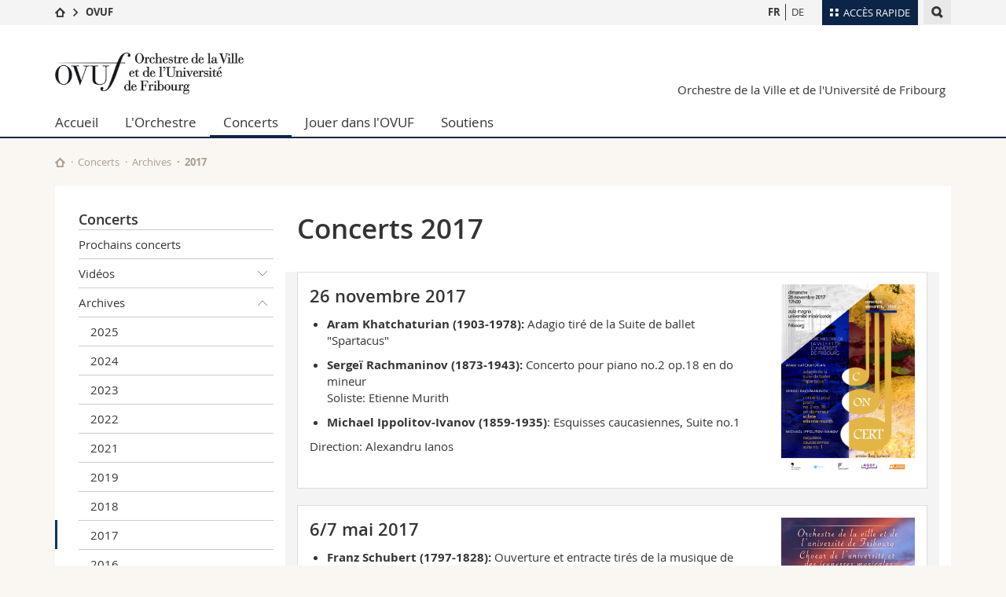

--- FILE ---
content_type: text/html; charset=UTF-8
request_url: https://www.unifr.ch/ovuf/fr/concerts/archives/2017.html
body_size: 7031
content:

<!--[if lt IE 9]><!DOCTYPE html PUBLIC "-//W3C//DTD XHTML 1.1//EN" "http://www.w3.org/TR/xhtml11/DTD/xhtml11.dtd"><![endif]-->
<!--[if gt IE 8]><!-->
<!DOCTYPE html>
<!--<![endif]-->
<!--[if lt IE 7]><html xmlns="http://www.w3.org/1999/xhtml" class="lt-ie9 lt-ie8 lt-ie7"> <![endif]-->
<!--[if IE 7]><html xmlns="http://www.w3.org/1999/xhtml" class="lt-ie9 lt-ie8"> <![endif]-->
<!--[if IE 8]><html xmlns="http://www.w3.org/1999/xhtml" class="lt-ie9"> <![endif]-->
<!--[if IE 9]><html class="ie9"> <![endif]-->
<!--[if gt IE 9]><!-->
<html><!--<![endif]-->
<head>
    <meta http-equiv="X-UA-Compatible" content="IE=edge,chrome=1"/>
    <meta charset="utf-8"/>
    <meta name="viewport" content="width=device-width, initial-scale=1"/>
    <title>2017 | Orchestre de la Ville et de l'Université de Fribourg  | </title>
    <meta name="description" content="">
    <meta name="robots" content="index, follow">
    <link href="//cdn.unifr.ch/uf/v2.4.5/css/bootstrap.css" rel="stylesheet"/>
    <link href="//cdn.unifr.ch/uf/v2.4.5/css/main.css" rel="stylesheet"/>
    






    <link rel="shortcut icon" type="image/ico" href="//cdn.unifr.ch/sharedconfig/favicon/favicon.ico"/>
    <!-- Load IE8 specific styles--><!--[if lt IE 9]>
    <link href="//cdn.unifr.ch/uf/v2.4.5/css/old_ie.css" rel="stylesheet"/><![endif]-->
    <script src="//cdn.unifr.ch/uf/v2.4.5/js/modernizr.js"></script>
    <!-- Spiders alternative page -->
    
        <link rel="alternate" hreflang="fr" href="//www.unifr.ch/ovuf/fr/concerts/archives/2017.html">
        

<link rel="alternate" hreflang="de" href="//www.unifr.ch/ovuf/de/konzerte/archiv/2017-de.html" />
    
    


<!-- Google Tag Manager -->
<script>(function(w,d,s,l,i){w[l]=w[l]||[];w[l].push({'gtm.start':
new Date().getTime(),event:'gtm.js'});var f=d.getElementsByTagName(s)[0],
j=d.createElement(s),dl=l!='dataLayer'?'&l='+l:'';j.async=true;j.src=
'https://www.googletagmanager.com/gtm.js?id='+i+dl;f.parentNode.insertBefore(j,f);
})(window,document,'script','dataLayer','GTM-K8998TH');</script>
<!-- End Google Tag Manager --> 

    <link rel="stylesheet" href="//netdna.bootstrapcdn.com/font-awesome/4.5.0/css/font-awesome.min.css">
    

<link href="//cdn.unifr.ch/uf/v2.4.5/css/corr.css" rel="stylesheet"/>

<style>
	/*
	a[href^=http]{text-decoration:none;}
	footer a[href^=http]{text-decoration:none; color:#fff;}
	div.sub-menu li.star > a{font-weight:bold;}
	*/
</style>
    <base href="//www.unifr.ch/ovuf/fr/" />
    
</head>
<body data-lang="fr" class="marine">



<!-- Google Tag Manager (noscript) -->
<noscript><iframe src="https://www.googletagmanager.com/ns.html?id=GTM-K8998TH"
height="0" width="0" style="display:none;visibility:hidden"></iframe></noscript>
<!-- End Google Tag Manager (noscript) -->

<!-- Page wrapper-->
<div id="wrapper">
    <!-- Fixed header-->
    <nav class="fixed-header pusher">
        <div class="fixed-header--bg">
            <div class="container clearfix">

                <!-- The logo -->
                

<a href="javascript:;" class="open-offcanvas square bg-branded hover hidden-desktop"></a><a href="javascript:;" class="hidden-desktop square voidlogo" style="content: ''; display:block;height:55px;width:55px; background:url(//cdn.unifr.ch/uf/logos/ovuf_square.png) no-repeat center center; background-size:contain;"></a>

                

<div class="search hidden-mobile">

    


<script class="search--template" type="text/template">
    <li>
        <a class="search--result-link" href="<%= link %>"></a>
        <h5><%= htmlTitle %></h5>
        <small><%= link %></small>
        <p><%= htmlSnippet %></p>
    </li>
</script>


<script class="search--show-more" type="text/template">
    <li class="text-align-center search--more-results">
        <a class="search--result-link" href="#"></a>
        <p>Voir plus de résultat</p>
        <p>
            <i class="gfx gfx-arrow-down"></i>
        </p>
    </li>
</script>

    <a href="#" data-expander-toggler="search-47727" data-fixed-mode-toggler="tablet laptop desktop large" class="search--toggler square"><i class="gfx gfx-search"></i></a>
    <div data-expander-content="search-47727" data-expander-group="mobile-nav" class="search--input">
        <div class="container">
            
            <input type="text"/>
            
            <ul class="search--results">
                <li class="blank-slate">Aucun résultat</li>
            </ul>
        </div>
    </div>
</div>

                <!-- Globalmenu -->
                <div class="meta-menu"><a href="#" data-fixed-mode-toggler="mobile" data-accordion-toggler="metamenu" class="square meta-menu--toggler hover bg-branded-desk" title="meta-menu toggler"><i class="gfx gfx-tiles"></i><i class="square-triangle"></i><span class="hidden-mobile">Accès rapide</span></a>
    <div data-accordion-content="metamenu" data-accordion-group="mobile-nav" class="meta-menu--content">
        <nav data-scroll-container="data-scroll-container" class="container">
            <ul>
                <li class="first-level"><a href="#" data-accordion-toggler="meta2" data-scroll-to-me="data-scroll-to-me">Université</a>
                    <nav data-accordion-content="meta2">
                        <ul>
                            <li><a href="http://studies.unifr.ch/fr" title="Les études: Bachelor, Master, Doctorat">Etudes</a></li>
                            <li><a href="https://www.unifr.ch/campus/fr" title="La vie sur le Campus">Campus</a></li>
                            <li><a href="https://www.unifr.ch/research/fr" title="La recherche">Recherche</a></li>
                            <li><a href="https://www.unifr.ch/uni/fr" title="L'Université en bref">Université</a></li>
                            <li><a href="https://www.unifr.ch/formcont/fr"  title="Formation continue">Formation continue</a></li>
                        </ul>
                    </nav>
                </li>
                <li class="first-level"><a href="#" data-accordion-toggler="meta1" data-scroll-to-me="data-scroll-to-me">Facultés</a>
                    <nav data-accordion-content="meta1">
                        <ul>
                            <li><a href="https://www.unifr.ch/theo/fr" title="Accéder à la Faculté de théologie"><span class="glyphicon glyphicon-stop color-orange" aria-hidden="true"></span> Théologie</a></li>
                            <li><a href="https://www.unifr.ch/ius/fr" title="Accéder à la Faculté de droit"><span class="glyphicon glyphicon-stop color-red" aria-hidden="true"></span> Droit</a></li>
                            <li><a href="https://www.unifr.ch/ses/fr" title="Accéder à la Faculté des sciences économiques et sociales"> <span class="glyphicon glyphicon-stop color-purple" aria-hidden="true"></span> Sciences économiques et sociales et management</a></li>
							<li><a href="https://www.unifr.ch/lettres/fr" title="Accéder à la Faculté des lettres et des sciences humaines"><span class="glyphicon glyphicon-stop color-sky" aria-hidden="true"></span> Lettres et sciences humaines</a></li>
							<li><a href="https://www.unifr.ch/eduform/fr" title="Accéder à la Faculté des sciences de l'éducation et de la formation"><span class="glyphicon glyphicon-stop color-violet" aria-hidden="true"></span> Sciences de l'éducation et de la formation</a></li>
                            <li><a href="https://www.unifr.ch/scimed/fr" title="Accéder à la Faculté des sciences et de médecine "><span class="glyphicon glyphicon-stop color-green" aria-hidden="true"></span> Sciences et médecine</a></li>
                             <li><a href="https://www.unifr.ch/faculties/fr/interfacultaire.html" title="Interfacultaire"><span class="glyphicon glyphicon-stop color-marine" aria-hidden="true"></span> Interfacultaire</a></li>
                            
                        </ul>
                    </nav>
                </li>
                <li class="first-level"><a href="http://www.unifr.ch/you-are/fr/" data-accordion-toggler="meta0" data-scroll-to-me="data-scroll-to-me">Vous êtes</a>
                    <nav data-accordion-content="meta0">
                        <ul>
                            <li><a href="https://www.unifr.ch/you-are/fr/futurs-etudiants/" title="Vous êtes... futur·e·s étudiant·e·s">Futurs étudiants</a></li>
                            <li><a href="https://www.unifr.ch/you-are/fr/etudiants/" title="Vous êtes... étudiant·e·s">Etudiants</a></li>
                            <li><a href="https://www.unifr.ch/you-are/fr/medias/" title="Vous êtes... médias">Médias</a></li>
                            <li><a href="https://www.unifr.ch/you-are/fr/chercheurs/" title="Vous êtes... chercheuses et chercheurs">Chercheurs</a></li>
                            <li><a href="https://www.unifr.ch/you-are/fr/collaborateurs/" title="Vous êtes... collaboratrices et collaborateurs">Collaborateurs</a></li>
							<li><a href="https://www.unifr.ch/you-are/fr/doctorants/" title="Vous êtes... doctorant·e·s ">Doctorants</a></li>
                        </ul>
                    </nav>
                </li>
                <li class="first-level meta-menu--contact bg-branded-desk">
                    <a href="#" class="hidden-lg hidden-md" data-accordion-toggler="contact" data-scroll-to-me="data-scroll-to-me">Ressources</a>
					<nav data-accordion-content="contact">
                        <ul>
                            <li><a href="https://www.unifr.ch/directory/fr"><span class="fa fa-user fa-fw" aria-hidden="true"></span> Annuaire du personnel</a></li>
                            <li><a href="https://www.unifr.ch/map"><span class="fa fa-map-signs fa-fw" aria-hidden="true"></span> Plan d'accès</a></li>
                            <li><a href="https://www.unifr.ch/biblio"><span class="fa fa-book fa-fw" aria-hidden="true"></span> Bibliothèques</a></li>
                            <li><a href="https://outlook.com/unifr.ch"><span class="fa fa-envelope fa-fw" aria-hidden="true"></span> Webmail</a></li>
                            <li><a href="https://www.unifr.ch/timetable/fr/"><span class="fa fa-calendar fa-fw" aria-hidden="true"></span> Programme des cours</a></li>
                            <li><a href="https://my.unifr.ch"><span class="fa fa-lock fa-fw" aria-hidden="true"></span> MyUnifr</a></li>
                        </ul>
                    </nav>
                </li>
            </ul>
        </nav>
    </div>
</div>


                <!-- Desktop Langmenu -->
                

<nav class="hidden-mobile square language-switch">
    <ul>
        
<li><a href="//www.unifr.ch/ovuf/fr/concerts/archives/2017.html" class=" bold">FR</a></li>

<li><a href="//www.unifr.ch/ovuf/de/konzerte/archiv/2017-de.html" class="">DE</a></li>
    </ul>
</nav>

                <!-- Global Breadcrumb -->
                


<div class="breadcrumbs square">

    <a href="//www.unifr.ch" data-accordion-toggler="crumbs" class="square bg-white hover hidden-desktop breadcrumbs--toggler"><i class="gfx gfx-home"></i><i class="square-triangle"></i></a>

    <div data-accordion-content="crumbs" data-accordion-group="mobile-nav" class="breadcrumbs--content">
        <nav class="breadcrumbs--mobile shortened">
            <ul class="breadcrumbs--slider">
                <!-- level 0 -->
                
                <li><a href="//www.unifr.ch" class="gfx gfx-home"></a></li>
                

                <!-- level 1 -->
                
                <li class="gfx gfx-triangle-right"></li>
                <li class="desktop-expanded">
                    <a href="//www.unifr.ch/ovuf" class="short">OVUF</a>
                    <a href="//www.unifr.ch/ovuf" class="long">OVUF</a>
                </li>
                
                <!-- level 2 -->
                
                <!-- level 3 -->
                
            </ul>
        </nav>
    </div>
</div>
            </div>
        </div>
    </nav>
    <!-- Offcanvas pusher-->
    <div class="pusher pass-height">
        <!-- Page header/offcanvas-->
        <header id="header" class="offcanvas pass-height">
            <nav class="service-menu">
                <!-- mobile tools menu -->
                <div class="hidden-desktop clearfix">

                    <!-- Search Mobile -->
                    
                    <div class="search">
                        <!-- Template for one search result -->
                        


<script class="search--template" type="text/template">
    <li>
        <a class="search--result-link" href="<%= link %>"></a>
        <h5><%= htmlTitle %></h5>
        <small><%= link %></small>
        <p><%= htmlSnippet %></p>
    </li>
</script>


<script class="search--show-more" type="text/template">
    <li class="text-align-center search--more-results">
        <a class="search--result-link" href="#"></a>
        <p>Voir plus de résultat</p>
        <p>
            <i class="gfx gfx-arrow-down"></i>
        </p>
    </li>
</script>

                        <a href="#" data-expander-toggler="search-27564" data-fixed-mode-toggler="tablet laptop desktop large" class="search--toggler square"><i class="gfx gfx-search"></i></a>
                        <div data-expander-content="search-27564" data-expander-group="mobile-nav" class="search--input">
                            <div class="container">
                                
                                <input type="text"/>
                                
                                <ul class="search--results">
                                    <li class="blank-slate">Aucun résultat</li>
                                </ul>
                             </div>
                        </div>
                    </div>


                    <!-- langmenu.mobile -->
                    

<nav class="language-switch square hover bg-white"><a href="#" data-accordion-toggler="language-switch" class="toggle-language-switch square">FR</a>
    <div data-accordion-content="language-switch" class="dropdown">
        <ul class="bg-white">
            

<li><a href="//www.unifr.ch/ovuf/fr/concerts/archives/2017.html" class="square bg-white hover  bold">FR</a></li>


<li><a href="//www.unifr.ch/ovuf/de/konzerte/archiv/2017-de.html" class="square bg-white hover ">DE</a></li>
        </ul>
    </div>
</nav>
                    <a href="javascript:;" class="close-offcanvas square hover bg-marine"></a>
                </div>
                <div class="hidden-mobile">
                    <div class="container service-menu--relation">
                        <nav class="clearfix">
                            
                        </nav>
                        


<h1 class="logo"><span class="sr-only">Orchestre de la Ville et de l'Université de Fribourg</span><a href="//www.unifr.ch/ovuf/fr/"><img src="//cdn.unifr.ch/uf/logos/ovuf_logo.png"/></a></h1>
<p class="service-menu--department"><a href="//www.unifr.ch/ovuf/fr/">Orchestre de la Ville et de l'Université de Fribourg</a></p>
                    </div>
                </div>
            </nav>
            

<!-- Use class flat-menu or push-menu on this container-->
<!-- to toggle between the two types of navigation. The underlying-->
<!-- structure is exactly the same.-->
<nav class="push-menu container">
    <!-- First navigation level is visible, therefore needs-->
    <!-- the class .in-->
    <!-- .default is needed to not register a swipe event listener-->
    <div class="level default in">

        

<!-- start outerTpl -->
<ul>
    <li class="first"><a href="//www.unifr.ch/ovuf/fr/" title="Accueil" >Accueil</a></li>


<!-- start parentRowTpl -->
<li class="">
	<a href="//www.unifr.ch/ovuf/fr/orchestre/profil.html" title="L'Orchestre"   class="deeper">
		L'Orchestre
		<!--<span class="deeper"></span>-->
	</a>
	


<!-- start innerTpl -->
<div class="level">
	<ul>
		<li><a href="#" class="back">Retour</a></li>
		<li class="first"><a href="//www.unifr.ch/ovuf/fr/orchestre/profil.html" title="Profil" >Profil</a></li>
<li><a href="//www.unifr.ch/ovuf/fr/orchestre/direction.html" title="Direction" >Direction</a></li>
<li><a href="//www.unifr.ch/ovuf/fr/orchestre/konzertmeisterin.html" title="Konzertmeisterin" >Konzertmeisterin</a></li>
<li><a href="//www.unifr.ch/ovuf/fr/orchestre/musiciens.html" title="Musiciennes/musiciens" >Musiciennes/musiciens</a></li>
<li class="last"><a href="//www.unifr.ch/ovuf/fr/orchestre/comite.html" title="Comité" >Comité</a></li>

	</ul>
</div>
<!-- end innerTpl -->
</li>
<!-- end parentRowTpl -->


<!-- start parentRowTpl -->
<li class="active">
	<a href="//www.unifr.ch/ovuf/fr/concerts/upcoming/" title="Concerts"   class="deeper">
		Concerts
		<!--<span class="deeper"></span>-->
	</a>
	


<!-- start innerTpl -->
<div class="level">
	<ul>
		<li><a href="#" class="back">Retour</a></li>
		<li class="first"><a href="//www.unifr.ch/ovuf/fr/concerts/upcoming/" title="Prochains concerts" >Prochains concerts</a></li>


<!-- start parentRowTpl -->
<li class="">
	<a href="//www.unifr.ch/ovuf/fr/concerts/videos/video-202405.html" title="Vidéos"   class="deeper">
		Vidéos
		<!--<span class="deeper"></span>-->
	</a>
	


<!-- start innerTpl -->
<div class="level">
	<ul>
		<li><a href="#" class="back">Retour</a></li>
		<li class="first"><a href="//www.unifr.ch/ovuf/fr/concerts/videos/video-202405.html" title="Concert jubilé du 04/05.05.2024" >Concert jubilé du 04/05.05.2024</a></li>
<li class="last"><a href="//www.unifr.ch/ovuf/fr/concerts/videos/video-20231203.html" title="Concert du 03.12.2023" >Concert du 03.12.2023</a></li>

	</ul>
</div>
<!-- end innerTpl -->
</li>
<!-- end parentRowTpl -->


<!-- start parentRowTpl -->
<li class="last active">
	<a href="//www.unifr.ch/ovuf/fr/concerts/archives/2025.html" title="Archives"   class="deeper">
		Archives
		<!--<span class="deeper"></span>-->
	</a>
	


<!-- start innerTpl -->
<div class="level">
	<ul>
		<li><a href="#" class="back">Retour</a></li>
		<li class="first"><a href="//www.unifr.ch/ovuf/fr/concerts/archives/2025.html" title="2025" >2025</a></li>
<li><a href="//www.unifr.ch/ovuf/fr/concerts/archives/2024.html" title="2024" >2024</a></li>
<li><a href="//www.unifr.ch/ovuf/fr/concerts/archives/2023.html" title="2023" >2023</a></li>
<li><a href="//www.unifr.ch/ovuf/fr/concerts/archives/2022.html" title="2022" >2022</a></li>
<li><a href="//www.unifr.ch/ovuf/fr/concerts/archives/2021.html" title="2021" >2021</a></li>
<li><a href="//www.unifr.ch/ovuf/fr/concerts/archives/2019.html" title="2019" >2019</a></li>
<li><a href="//www.unifr.ch/ovuf/fr/concerts/archives/2018.html" title="2018" >2018</a></li>
<li class="active"><a href="//www.unifr.ch/ovuf/fr/concerts/archives/2017.html" title="2017" >2017</a></li>
<li><a href="//www.unifr.ch/ovuf/fr/concerts/archives/2016.html" title="2016" >2016</a></li>
<li><a href="//www.unifr.ch/ovuf/fr/concerts/archives/2015.html" title="2015" >2015</a></li>
<li><a href="//www.unifr.ch/ovuf/fr/concerts/archives/2014.html" title="2014" >2014</a></li>
<li><a href="//www.unifr.ch/ovuf/fr/concerts/archives/2013.html" title="2013" >2013</a></li>
<li><a href="//www.unifr.ch/ovuf/fr/concerts/archives/2012.html" title="2012" >2012</a></li>
<li><a href="//www.unifr.ch/ovuf/fr/concerts/archives/2011.html" title="2011" >2011</a></li>
<li><a href="//www.unifr.ch/ovuf/fr/concerts/archives/2010.html" title="2010" >2010</a></li>
<li><a href="//www.unifr.ch/ovuf/fr/concerts/archives/2009.html" title="2009" >2009</a></li>
<li class="last"><a href="//www.unifr.ch/ovuf/fr/concerts/archives/avant-2009.html" title="De 2002 à 2008" >De 2002 à 2008</a></li>

	</ul>
</div>
<!-- end innerTpl -->
</li>
<!-- end parentRowTpl -->

	</ul>
</div>
<!-- end innerTpl -->
</li>
<!-- end parentRowTpl -->


<!-- start parentRowTpl -->
<li class="">
	<a href="//www.unifr.ch/ovuf/fr/jouer/repetitions.html" title="Jouer dans l'OVUF"   class="deeper">
		Jouer dans l'OVUF
		<!--<span class="deeper"></span>-->
	</a>
	


<!-- start innerTpl -->
<div class="level">
	<ul>
		<li><a href="#" class="back">Retour</a></li>
		<li class="first"><a href="//www.unifr.ch/ovuf/fr/jouer/repetitions.html" title="Répétitions" >Répétitions</a></li>
<li class="last"><a href="//www.unifr.ch/ovuf/fr/jouer/nous-rejoindre.html" title="Nous rejoindre" >Nous rejoindre</a></li>

	</ul>
</div>
<!-- end innerTpl -->
</li>
<!-- end parentRowTpl -->
<li class="last"><a href="//www.unifr.ch/ovuf/fr/soutiens.html" title="Soutiens" >Soutiens</a></li>

</ul>
<!-- end outerTpl -->

    </div>
</nav>

        </header>
        <!-- Main content-->
        <main id="main">
            <div class="visible-lt-ie9 fixed-page-overlay"></div>
            <div class="container">
                <div class="sub-menu--spacer"></div>
                



<nav class="deepcrumbs">
<ul>
    
        <li><a href="//www.unifr.ch/ovuf/fr/" class="gfx gfx-home"></a></li>
	<li><a href="//www.unifr.ch/ovuf/fr/concerts/upcoming/">Concerts</a></li><li><a href="//www.unifr.ch/ovuf/fr/concerts/archives/2025.html">Archives</a></li><li>2017</li>
</ul>
</nav>

                <div class="content">
                    <div class="row inner">
                        <div class="col-md-3 sub-menu">
                            <nav>
                                <h4>
                                    
                                    <a href="//www.unifr.ch/ovuf/fr/concerts/" data-expander-toggler="sub-menu" data-fixed-mode-toggler="mobile" class="filter--title fixed-page-mode--toggler hidden-min-laptop">
                                        Concerts</a>
                                    <a href="//www.unifr.ch/ovuf/fr/concerts/" class="hidden-max-laptop">
                                        Concerts</a>
                                    
                                </h4>

                                <div data-expander-content="sub-menu" data-expander-group="mobile-nav" class="sub-menu--content">

                                    <ul><li class="first"><a href="//www.unifr.ch/ovuf/fr/concerts/upcoming/" title="Prochains concerts" >Prochains concerts</a></li>



<!--parentRowTpl-->
<li class="">
    <a href="//www.unifr.ch/ovuf/fr/concerts/videos/video-202405.html" title="Vidéos" class="deeper"  >
        Vidéos <i data-expander-toggler="sub-menu-113"
                            
                            
                            class="gfx gfx-triangle-thin-down"></i>

    </a>
    <div data-expander-content="sub-menu-113" class="level"
         
         >
        <ul><li class="first"><a href="//www.unifr.ch/ovuf/fr/concerts/videos/video-202405.html" title="Concert jubilé du 04/05.05.2024" >Concert jubilé du 04/05.05.2024</a></li>
<li class="last"><a href="//www.unifr.ch/ovuf/fr/concerts/videos/video-20231203.html" title="Concert du 03.12.2023" >Concert du 03.12.2023</a></li>
</ul>
    </div>
</li>
<!--/parentRowTpl-->



<!--parentRowTpl-->
<li class="last">
    <a href="//www.unifr.ch/ovuf/fr/concerts/archives/2025.html" title="Archives" class="deeper"  >
        Archives <i data-expander-toggler="sub-menu-36"
                            data-expander-state="open"
                            
                            class="gfx gfx-triangle-thin-down"></i>

    </a>
    <div data-expander-content="sub-menu-36" class="level"
         data-expander-state="open"
         >
        <ul><li class="first"><a href="//www.unifr.ch/ovuf/fr/concerts/archives/2025.html" title="2025" >2025</a></li>
<li><a href="//www.unifr.ch/ovuf/fr/concerts/archives/2024.html" title="2024" >2024</a></li>
<li><a href="//www.unifr.ch/ovuf/fr/concerts/archives/2023.html" title="2023" >2023</a></li>
<li><a href="//www.unifr.ch/ovuf/fr/concerts/archives/2022.html" title="2022" >2022</a></li>
<li><a href="//www.unifr.ch/ovuf/fr/concerts/archives/2021.html" title="2021" >2021</a></li>
<li><a href="//www.unifr.ch/ovuf/fr/concerts/archives/2019.html" title="2019" >2019</a></li>
<li><a href="//www.unifr.ch/ovuf/fr/concerts/archives/2018.html" title="2018" >2018</a></li>
<li class="active"><a href="//www.unifr.ch/ovuf/fr/concerts/archives/2017.html" title="2017" >2017</a></li>
<li><a href="//www.unifr.ch/ovuf/fr/concerts/archives/2016.html" title="2016" >2016</a></li>
<li><a href="//www.unifr.ch/ovuf/fr/concerts/archives/2015.html" title="2015" >2015</a></li>
<li><a href="//www.unifr.ch/ovuf/fr/concerts/archives/2014.html" title="2014" >2014</a></li>
<li><a href="//www.unifr.ch/ovuf/fr/concerts/archives/2013.html" title="2013" >2013</a></li>
<li><a href="//www.unifr.ch/ovuf/fr/concerts/archives/2012.html" title="2012" >2012</a></li>
<li><a href="//www.unifr.ch/ovuf/fr/concerts/archives/2011.html" title="2011" >2011</a></li>
<li><a href="//www.unifr.ch/ovuf/fr/concerts/archives/2010.html" title="2010" >2010</a></li>
<li><a href="//www.unifr.ch/ovuf/fr/concerts/archives/2009.html" title="2009" >2009</a></li>
<li class="last"><a href="//www.unifr.ch/ovuf/fr/concerts/archives/avant-2009.html" title="De 2002 à 2008" >De 2002 à 2008</a></li>
</ul>
    </div>
</li>
<!--/parentRowTpl-->
</ul>

                                </div>

                            </nav>

                        </div>
                        <div class="col-md-9 inner-30">
                            <div id="" class="row inner ">
    <div class="col-md-12 inner-10">
        <h2>Concerts 2017</h2>
    </div>
</div>

<div id="" class="row inner bg-grey-light">
    <div class="col-md-12 inner-10">
        
<div class="panel panel-default">
    
  <div class="panel-body">
    <div id="" class="row inner ">
    <div class="col-md-9 inner-10">
        <h3>26 novembre 2017</h3>
<ul>
<li><strong>Aram Khatchaturian (1903-1978): </strong>Adagio tiré de la Suite de ballet "Spartacus"</li>
</ul>
<ul>
<li><strong>Serge</strong><strong>ï </strong><strong> Rachmaninov (1873-1943): </strong>Concerto pour piano no.2 op.18 en do mineur<br>Soliste: <a href="http://www.diachronie.ch/musiciens/etienne-murith-piano/" target="_blank">Etienne Murith</a></li>
</ul>
<ul>
<li><strong>Michael Ippolitov-Ivanov (1859-1935)</strong>: Esquisses caucasiennes, Suite no.1</li>
</ul>
<p>Direction: Alexandru Ianos</p>
    </div>
    <div class="col-md-3 inner-10">
        <figure>
<a target="_blank" href="https://www.unifr.ch//ovuf/fr/assets/public/flyers/Flyer_OVUF_2017_3.jpg">
<img src="/ovuf/fr/assets/public/flyers/Flyer_OVUF_2017_3.jpg" width="100%" style="margin:auto;">
</a>
    <figcaption>
        <span></span>
    </figcaption>
</figure>
        
    </div>
</div>
  </div>
</div>


<div class="panel panel-default">
    
  <div class="panel-body">
    <div id="" class="row inner ">
    <div class="col-md-9 inner-10">
        <h3>6/7 mai 2017</h3>
<ul>
<li>
<p><strong>Franz Schubert (1797-1828): </strong>Ouverture et entracte tirés de la musique de scène pour la pièce Rosamunde</p>
</li>
</ul>
<ul>
<li><strong>Franz Schubert</strong>: Messe en mi bémol majeur</li>
</ul>
<p>Avec le Choeur de l'Université et des Jeunesses Musicales - CUJM</p>
<p>Direction: Jean-Luc Waeber</p>
    </div>
    <div class="col-md-3 inner-10">
        <figure>
<a target="_blank" href="https://www.unifr.ch//ovuf/fr/assets/public/flyers/Flyer_OVUF_2017_2.jpg">
<img src="/ovuf/fr/assets/public/flyers/Flyer_OVUF_2017_2.jpg" width="100%" style="margin:auto;">
</a>
    <figcaption>
        <span></span>
    </figcaption>
</figure>
        
    </div>
</div>
  </div>
</div>


<div class="panel panel-default">
    
  <div class="panel-body">
    <div id="" class="row inner ">
    <div class="col-md-9 inner-10">
        <h3>19 mars 2017</h3>
<ul>
<li><strong>Muzio Clementi (1752-1832)</strong>: Ouverture en ré majeur</li>
</ul>
<ul>
<li><strong>Wilhelm Bernhard Molique (1802-1869)</strong>: Concertino pour hautbois et orchestre en sol mineur<br>Soliste: <a href="http://www.beaumont-sextett.ch/#Martin" target="_blank">Martin Stöckli</a></li>
</ul>
<ul>
<li><strong>Ludwig van Beethoven (1770-1827)</strong>: Symphonie n° 1 en do majeur, op. 21</li>
</ul>
<p>Direction: Alexandru Ianos</p>
    </div>
    <div class="col-md-3 inner-10">
        <figure>
<a target="_blank" href="https://www.unifr.ch//ovuf/fr/assets/public/flyers/Flyer_OVUF_2017_1.jpg">
<img src="/ovuf/fr/assets/public/flyers/Flyer_OVUF_2017_1.jpg" width="100%" style="margin:auto;">
</a>
    <figcaption>
        <span></span>
    </figcaption>
</figure>
        
    </div>
</div>
  </div>
</div>
    </div>
</div>
                        </div>
                    </div>
                </div>
            </div>
        </main>

        <!-- Footer-->
        


        <footer id="footer">
    <div class="container">
        <div class="row">
            <nav class="footer-menu col-md-9">
                <div class="row">
                    <div class="col-xs-4">
                        <h6><a href="//www.unifr.ch/ovuf/fr/orchestre/">L'ORCHESTRE</a></h6>
<ul><li class="first"><a href="//www.unifr.ch/ovuf/fr/orchestre/profil.html" title="Profil" >Profil</a></li>
<li><a href="//www.unifr.ch/ovuf/fr/orchestre/direction.html" title="Direction" >Direction</a></li>
<li><a href="//www.unifr.ch/ovuf/fr/orchestre/konzertmeisterin.html" title="Konzertmeisterin" >Konzertmeisterin</a></li>
<li><a href="//www.unifr.ch/ovuf/fr/orchestre/musiciens.html" title="Musiciennes/musiciens" >Musiciennes/musiciens</a></li>
<li class="last"><a href="//www.unifr.ch/ovuf/fr/orchestre/comite.html" title="Comité" >Comité</a></li>
</ul>
                    </div>
                    <div class="col-xs-4">
                        <h6><a href="//www.unifr.ch/ovuf/fr/concerts/">CONCERTS</a></h6>
<ul><li class="first"><a href="//www.unifr.ch/ovuf/fr/concerts/upcoming/" title="Prochains concerts" >Prochains concerts</a></li>
<li><a href="//www.unifr.ch/ovuf/fr/concerts/videos/video-202405.html" title="Vidéos" >Vidéos</a></li>
<li class="last"><a href="//www.unifr.ch/ovuf/fr/concerts/archives/2025.html" title="Archives" >Archives</a></li>
</ul>
                    </div>
                    <div class="col-xs-4">
                        <h6><a href="//www.unifr.ch/ovuf/fr/jouer/">JOUER DANS L'OVUF</a></h6>
<ul><li class="first"><a href="//www.unifr.ch/ovuf/fr/jouer/repetitions.html" title="Répétitions" >Répétitions</a></li>
<li class="last"><a href="//www.unifr.ch/ovuf/fr/jouer/nous-rejoindre.html" title="Nous rejoindre" >Nous rejoindre</a></li>
</ul>

<h6><a href="//www.unifr.ch/ovuf/fr/soutiens.html">SOUTIENS</a></h6>

                    </div>
                </div>
            </nav>
            <nav class="footer-menu--contact col-md-3 col-xs-12">
                <div class="row">
                    <div class="col-sm-6 col-md-12 inner">
                        




<div>
    <h6>Contact</h6>
    <p></p>
    <p>Orchestre de la Ville et de l'Université de Fribourg</p>
    <p>Av. de l'Europe 20</p>
    <p>CH-1700 Fribourg</p>
    
    <p><a href="mailto:alexandru.ianos@unifr.ch" class="link">alexandru.ianos@unifr.ch</a></p>
    <p><a href="//www.unifr.ch/ovuf" class="link">www.unifr.ch/ovuf</a></p>
</div>
<div class="footer--social-links">
    <p>
        <a href="https://www.facebook.com/unifribourg" target="_blank" class="gfx gfx-facebook"></a>
        <a href="https://twitter.com/unifr" target="_blank" class="gfx gfx-twitter"></a>
        <a href="https://www.youtube.com/channel/UCx74T4l0XqJFLcdlCavnoXQ" target="_blank" class="fa fa-youtube-play"></a>
        <a href="https://www.linkedin.com/edu/school?id=10930" target="_blank" class="fa fa-linkedin"></a>
        <a href="https://instagram.com/unifribourg/" target="_blank" class="fa fa-instagram"></a>
    </p>
</div>

<script type="application/ld+json">
{
  "@context": "http://schema.org",
  "@type": "EducationalOrganization",
  "address": {
    "@type": "PostalAddress",
    "addressLocality": "Fribourg",
    "addressRegion": "FR",
    "postalCode": "1700",
    "streetAddress": "Av. de l'Europe 20"
  },
  "url" : "www.unifr.ch/ovuf",
  "name": "Orchestre de la Ville et de l'Université de Fribourg",
  "contactPoint" : [
    { "@type" : "ContactPoint",
      "telephone" : "+41 026 300 7034",
      "contactType" : "customer support",
      "availableLanguage" : ["English","French","German"]
    } ],
  "parentOrganization": {
    "@context": "http://schema.org",
    "@type": "EducationalOrganization",
    "name":"Université de Fribourg | Universität Freiburg",
    "address": {
        "@type": "PostalAddress",
        "addressLocality": "Fribourg",
        "addressRegion": "FR",
        "postalCode": "1700",
        "streetAddress": "Avenue de l'Europe 20"
    },
    "contactPoint" : [
    { "@type" : "ContactPoint",
      "telephone" : "+41-026-300-7034",
      "contactType" : "customer support",
      "availableLanguage" : ["English","French","German","Italian"],
      "url":"https://www.unifr.ch/unicom"
    } ],
    "sameAs" : "https://fr.wikipedia.org/wiki/Universit%C3%A9_de_Fribourg"
  }
}
</script>




    <div class="footer-logo-unifr" ><p style="font-size:4.83em; line-height:1.61em"><a href="//unifr.ch" class="link"><i class="gfx gfx-logo"></i></a></p></div>

                    </div>
                    <div class="col-sm-6 col-md-12">
                        
                    </div>
                </div>
            </nav>
        </div>
    </div>
    <div class="footer-menu--meta">
        <div class="container">
            <div class="row">
                <div class="footer--copyright col-md-8 col-sm-6"><span>&copy; Université de Fribourg | </span><a href="//www.unifr.ch/impressum">Impressum</a> | <a href="//www.unifr.ch/disclaimer">Mentions légales</a> | <a href="//www.unifr.ch/help">Numéros d'urgence</a></div>
            </div>
        </div>
    </div>
</footer>

    </div>
</div>
<!-- Bundled scripts-->
<script src="//cdn.unifr.ch/uf/v2.4.5/js/shared.js"></script>
<script src="//cdn.unifr.ch/uf/v2.4.5/js/app.js"></script>

<!--[if lt IE 10]>
<script src="//cdn.unifr.ch/uf/v2.4.5/js/lt_ie_10.js"></script><![endif]-->
<!--[if lt IE 9]>
<script src="//cdn.unifr.ch/uf/v2.4.5/js/polyfills.js"></script><![endif]-->







<script>
    setTimeout(function(){
        $(document).ready(function($) {
            hash = "#"+window.location.hash.replace(/[^a-z0-9]/gi, '');
            if (hash) {
                $(hash).click();
            }
        });
    }, 250);

</script>


</body>
</html>